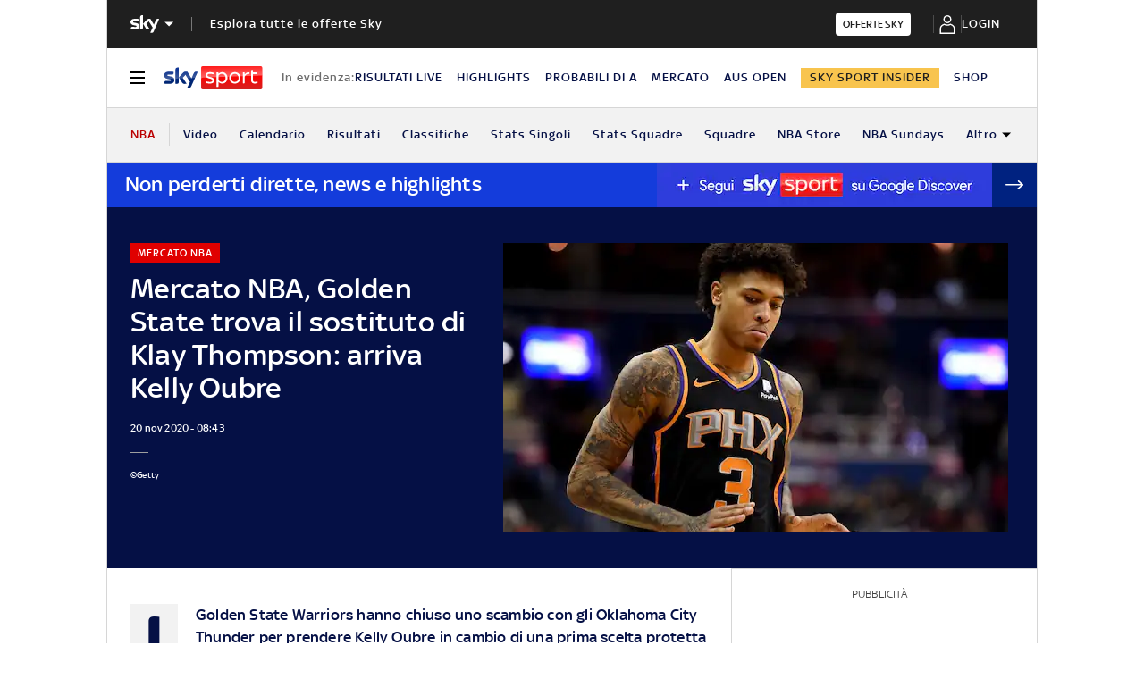

--- FILE ---
content_type: application/x-javascript;charset=utf-8
request_url: https://smetrics.sky.it/id?d_visid_ver=5.5.0&d_fieldgroup=A&mcorgid=1A124673527853290A490D45%40AdobeOrg&mid=24772012270375670233147838338778357841&ts=1769794027759
body_size: -37
content:
{"mid":"24772012270375670233147838338778357841"}